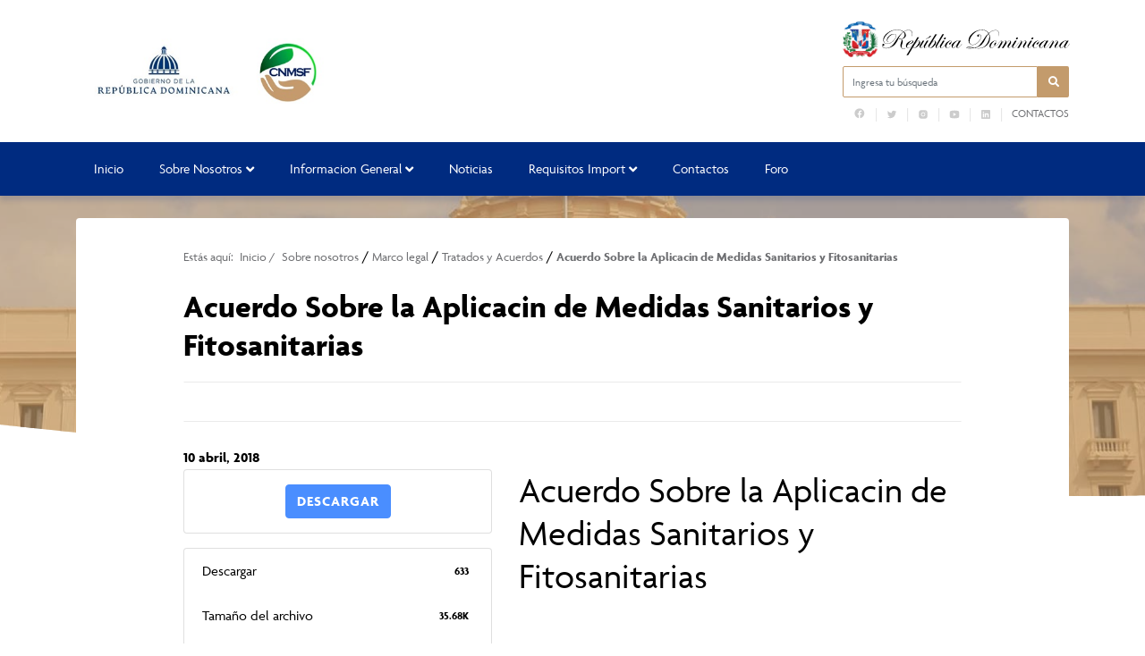

--- FILE ---
content_type: text/html; charset=UTF-8
request_url: https://cnmsf.gob.do/download/acuerdo-sobre-la-aplicacin-de-medidas-sanitarios-y-fitosanitarias/
body_size: 11601
content:

<!DOCTYPE html>
<html lang="es" class="no-js">
<head>
	<meta charset="UTF-8">
	<title>  Acuerdo Sobre la Aplicacin de Medidas Sanitarios y Fitosanitarias : Comité Nacional para la Aplicación de las Medidas Sanitarias y Fitosanitarias | CNMSF</title>

	<meta name="theme-color" content="#002b80" />
	<link href="//www.google-analytics.com" rel="dns-prefetch">
	
		    	<link href="https://cnmsf.gob.do/wp-content/uploads/2022/03/favicon-01.png" rel="shortcut icon" type="image/vnd.microsoft.icon">
	

	<meta http-equiv="X-UA-Compatible" content="IE=edge,chrome=1">
	<meta name="viewport" content="width=device-width, initial-scale=1.0">
	<meta name="description" content="CNMSF">

	<meta name='robots' content='max-image-preview:large' />
	<style>img:is([sizes="auto" i], [sizes^="auto," i]) { contain-intrinsic-size: 3000px 1500px }</style>
	<script type="text/javascript">
/* <![CDATA[ */
window._wpemojiSettings = {"baseUrl":"https:\/\/s.w.org\/images\/core\/emoji\/15.1.0\/72x72\/","ext":".png","svgUrl":"https:\/\/s.w.org\/images\/core\/emoji\/15.1.0\/svg\/","svgExt":".svg","source":{"concatemoji":"https:\/\/cnmsf.gob.do\/wp-includes\/js\/wp-emoji-release.min.js?ver=6.8"}};
/*! This file is auto-generated */
!function(i,n){var o,s,e;function c(e){try{var t={supportTests:e,timestamp:(new Date).valueOf()};sessionStorage.setItem(o,JSON.stringify(t))}catch(e){}}function p(e,t,n){e.clearRect(0,0,e.canvas.width,e.canvas.height),e.fillText(t,0,0);var t=new Uint32Array(e.getImageData(0,0,e.canvas.width,e.canvas.height).data),r=(e.clearRect(0,0,e.canvas.width,e.canvas.height),e.fillText(n,0,0),new Uint32Array(e.getImageData(0,0,e.canvas.width,e.canvas.height).data));return t.every(function(e,t){return e===r[t]})}function u(e,t,n){switch(t){case"flag":return n(e,"\ud83c\udff3\ufe0f\u200d\u26a7\ufe0f","\ud83c\udff3\ufe0f\u200b\u26a7\ufe0f")?!1:!n(e,"\ud83c\uddfa\ud83c\uddf3","\ud83c\uddfa\u200b\ud83c\uddf3")&&!n(e,"\ud83c\udff4\udb40\udc67\udb40\udc62\udb40\udc65\udb40\udc6e\udb40\udc67\udb40\udc7f","\ud83c\udff4\u200b\udb40\udc67\u200b\udb40\udc62\u200b\udb40\udc65\u200b\udb40\udc6e\u200b\udb40\udc67\u200b\udb40\udc7f");case"emoji":return!n(e,"\ud83d\udc26\u200d\ud83d\udd25","\ud83d\udc26\u200b\ud83d\udd25")}return!1}function f(e,t,n){var r="undefined"!=typeof WorkerGlobalScope&&self instanceof WorkerGlobalScope?new OffscreenCanvas(300,150):i.createElement("canvas"),a=r.getContext("2d",{willReadFrequently:!0}),o=(a.textBaseline="top",a.font="600 32px Arial",{});return e.forEach(function(e){o[e]=t(a,e,n)}),o}function t(e){var t=i.createElement("script");t.src=e,t.defer=!0,i.head.appendChild(t)}"undefined"!=typeof Promise&&(o="wpEmojiSettingsSupports",s=["flag","emoji"],n.supports={everything:!0,everythingExceptFlag:!0},e=new Promise(function(e){i.addEventListener("DOMContentLoaded",e,{once:!0})}),new Promise(function(t){var n=function(){try{var e=JSON.parse(sessionStorage.getItem(o));if("object"==typeof e&&"number"==typeof e.timestamp&&(new Date).valueOf()<e.timestamp+604800&&"object"==typeof e.supportTests)return e.supportTests}catch(e){}return null}();if(!n){if("undefined"!=typeof Worker&&"undefined"!=typeof OffscreenCanvas&&"undefined"!=typeof URL&&URL.createObjectURL&&"undefined"!=typeof Blob)try{var e="postMessage("+f.toString()+"("+[JSON.stringify(s),u.toString(),p.toString()].join(",")+"));",r=new Blob([e],{type:"text/javascript"}),a=new Worker(URL.createObjectURL(r),{name:"wpTestEmojiSupports"});return void(a.onmessage=function(e){c(n=e.data),a.terminate(),t(n)})}catch(e){}c(n=f(s,u,p))}t(n)}).then(function(e){for(var t in e)n.supports[t]=e[t],n.supports.everything=n.supports.everything&&n.supports[t],"flag"!==t&&(n.supports.everythingExceptFlag=n.supports.everythingExceptFlag&&n.supports[t]);n.supports.everythingExceptFlag=n.supports.everythingExceptFlag&&!n.supports.flag,n.DOMReady=!1,n.readyCallback=function(){n.DOMReady=!0}}).then(function(){return e}).then(function(){var e;n.supports.everything||(n.readyCallback(),(e=n.source||{}).concatemoji?t(e.concatemoji):e.wpemoji&&e.twemoji&&(t(e.twemoji),t(e.wpemoji)))}))}((window,document),window._wpemojiSettings);
/* ]]> */
</script>
<link rel='stylesheet' id='dashicons-css' href='https://cnmsf.gob.do/wp-includes/css/dashicons.min.css?ver=6.8' media='all' />
<link rel='stylesheet' id='elusive-css' href='https://cnmsf.gob.do/wp-content/plugins/menu-icons/vendor/codeinwp/icon-picker/css/types/elusive.min.css?ver=2.0' media='all' />
<link rel='stylesheet' id='menu-icon-font-awesome-css' href='https://cnmsf.gob.do/wp-content/plugins/menu-icons/css/fontawesome/css/all.min.css?ver=5.15.4' media='all' />
<link rel='stylesheet' id='foundation-icons-css' href='https://cnmsf.gob.do/wp-content/plugins/menu-icons/vendor/codeinwp/icon-picker/css/types/foundation-icons.min.css?ver=3.0' media='all' />
<link rel='stylesheet' id='genericons-css' href='https://cnmsf.gob.do/wp-content/plugins/menu-icons/vendor/codeinwp/icon-picker/css/types/genericons.min.css?ver=3.4' media='all' />
<link rel='stylesheet' id='menu-icons-extra-css' href='https://cnmsf.gob.do/wp-content/plugins/menu-icons/css/extra.min.css?ver=0.13.8' media='all' />
<style id='wp-emoji-styles-inline-css' type='text/css'>

	img.wp-smiley, img.emoji {
		display: inline !important;
		border: none !important;
		box-shadow: none !important;
		height: 1em !important;
		width: 1em !important;
		margin: 0 0.07em !important;
		vertical-align: -0.1em !important;
		background: none !important;
		padding: 0 !important;
	}
</style>
<link rel='stylesheet' id='wp-block-library-css' href='https://cnmsf.gob.do/wp-includes/css/dist/block-library/style.min.css?ver=6.8' media='all' />
<style id='classic-theme-styles-inline-css' type='text/css'>
/*! This file is auto-generated */
.wp-block-button__link{color:#fff;background-color:#32373c;border-radius:9999px;box-shadow:none;text-decoration:none;padding:calc(.667em + 2px) calc(1.333em + 2px);font-size:1.125em}.wp-block-file__button{background:#32373c;color:#fff;text-decoration:none}
</style>
<style id='global-styles-inline-css' type='text/css'>
:root{--wp--preset--aspect-ratio--square: 1;--wp--preset--aspect-ratio--4-3: 4/3;--wp--preset--aspect-ratio--3-4: 3/4;--wp--preset--aspect-ratio--3-2: 3/2;--wp--preset--aspect-ratio--2-3: 2/3;--wp--preset--aspect-ratio--16-9: 16/9;--wp--preset--aspect-ratio--9-16: 9/16;--wp--preset--color--black: #000000;--wp--preset--color--cyan-bluish-gray: #abb8c3;--wp--preset--color--white: #ffffff;--wp--preset--color--pale-pink: #f78da7;--wp--preset--color--vivid-red: #cf2e2e;--wp--preset--color--luminous-vivid-orange: #ff6900;--wp--preset--color--luminous-vivid-amber: #fcb900;--wp--preset--color--light-green-cyan: #7bdcb5;--wp--preset--color--vivid-green-cyan: #00d084;--wp--preset--color--pale-cyan-blue: #8ed1fc;--wp--preset--color--vivid-cyan-blue: #0693e3;--wp--preset--color--vivid-purple: #9b51e0;--wp--preset--gradient--vivid-cyan-blue-to-vivid-purple: linear-gradient(135deg,rgba(6,147,227,1) 0%,rgb(155,81,224) 100%);--wp--preset--gradient--light-green-cyan-to-vivid-green-cyan: linear-gradient(135deg,rgb(122,220,180) 0%,rgb(0,208,130) 100%);--wp--preset--gradient--luminous-vivid-amber-to-luminous-vivid-orange: linear-gradient(135deg,rgba(252,185,0,1) 0%,rgba(255,105,0,1) 100%);--wp--preset--gradient--luminous-vivid-orange-to-vivid-red: linear-gradient(135deg,rgba(255,105,0,1) 0%,rgb(207,46,46) 100%);--wp--preset--gradient--very-light-gray-to-cyan-bluish-gray: linear-gradient(135deg,rgb(238,238,238) 0%,rgb(169,184,195) 100%);--wp--preset--gradient--cool-to-warm-spectrum: linear-gradient(135deg,rgb(74,234,220) 0%,rgb(151,120,209) 20%,rgb(207,42,186) 40%,rgb(238,44,130) 60%,rgb(251,105,98) 80%,rgb(254,248,76) 100%);--wp--preset--gradient--blush-light-purple: linear-gradient(135deg,rgb(255,206,236) 0%,rgb(152,150,240) 100%);--wp--preset--gradient--blush-bordeaux: linear-gradient(135deg,rgb(254,205,165) 0%,rgb(254,45,45) 50%,rgb(107,0,62) 100%);--wp--preset--gradient--luminous-dusk: linear-gradient(135deg,rgb(255,203,112) 0%,rgb(199,81,192) 50%,rgb(65,88,208) 100%);--wp--preset--gradient--pale-ocean: linear-gradient(135deg,rgb(255,245,203) 0%,rgb(182,227,212) 50%,rgb(51,167,181) 100%);--wp--preset--gradient--electric-grass: linear-gradient(135deg,rgb(202,248,128) 0%,rgb(113,206,126) 100%);--wp--preset--gradient--midnight: linear-gradient(135deg,rgb(2,3,129) 0%,rgb(40,116,252) 100%);--wp--preset--font-size--small: 13px;--wp--preset--font-size--medium: 20px;--wp--preset--font-size--large: 36px;--wp--preset--font-size--x-large: 42px;--wp--preset--spacing--20: 0.44rem;--wp--preset--spacing--30: 0.67rem;--wp--preset--spacing--40: 1rem;--wp--preset--spacing--50: 1.5rem;--wp--preset--spacing--60: 2.25rem;--wp--preset--spacing--70: 3.38rem;--wp--preset--spacing--80: 5.06rem;--wp--preset--shadow--natural: 6px 6px 9px rgba(0, 0, 0, 0.2);--wp--preset--shadow--deep: 12px 12px 50px rgba(0, 0, 0, 0.4);--wp--preset--shadow--sharp: 6px 6px 0px rgba(0, 0, 0, 0.2);--wp--preset--shadow--outlined: 6px 6px 0px -3px rgba(255, 255, 255, 1), 6px 6px rgba(0, 0, 0, 1);--wp--preset--shadow--crisp: 6px 6px 0px rgba(0, 0, 0, 1);}:where(.is-layout-flex){gap: 0.5em;}:where(.is-layout-grid){gap: 0.5em;}body .is-layout-flex{display: flex;}.is-layout-flex{flex-wrap: wrap;align-items: center;}.is-layout-flex > :is(*, div){margin: 0;}body .is-layout-grid{display: grid;}.is-layout-grid > :is(*, div){margin: 0;}:where(.wp-block-columns.is-layout-flex){gap: 2em;}:where(.wp-block-columns.is-layout-grid){gap: 2em;}:where(.wp-block-post-template.is-layout-flex){gap: 1.25em;}:where(.wp-block-post-template.is-layout-grid){gap: 1.25em;}.has-black-color{color: var(--wp--preset--color--black) !important;}.has-cyan-bluish-gray-color{color: var(--wp--preset--color--cyan-bluish-gray) !important;}.has-white-color{color: var(--wp--preset--color--white) !important;}.has-pale-pink-color{color: var(--wp--preset--color--pale-pink) !important;}.has-vivid-red-color{color: var(--wp--preset--color--vivid-red) !important;}.has-luminous-vivid-orange-color{color: var(--wp--preset--color--luminous-vivid-orange) !important;}.has-luminous-vivid-amber-color{color: var(--wp--preset--color--luminous-vivid-amber) !important;}.has-light-green-cyan-color{color: var(--wp--preset--color--light-green-cyan) !important;}.has-vivid-green-cyan-color{color: var(--wp--preset--color--vivid-green-cyan) !important;}.has-pale-cyan-blue-color{color: var(--wp--preset--color--pale-cyan-blue) !important;}.has-vivid-cyan-blue-color{color: var(--wp--preset--color--vivid-cyan-blue) !important;}.has-vivid-purple-color{color: var(--wp--preset--color--vivid-purple) !important;}.has-black-background-color{background-color: var(--wp--preset--color--black) !important;}.has-cyan-bluish-gray-background-color{background-color: var(--wp--preset--color--cyan-bluish-gray) !important;}.has-white-background-color{background-color: var(--wp--preset--color--white) !important;}.has-pale-pink-background-color{background-color: var(--wp--preset--color--pale-pink) !important;}.has-vivid-red-background-color{background-color: var(--wp--preset--color--vivid-red) !important;}.has-luminous-vivid-orange-background-color{background-color: var(--wp--preset--color--luminous-vivid-orange) !important;}.has-luminous-vivid-amber-background-color{background-color: var(--wp--preset--color--luminous-vivid-amber) !important;}.has-light-green-cyan-background-color{background-color: var(--wp--preset--color--light-green-cyan) !important;}.has-vivid-green-cyan-background-color{background-color: var(--wp--preset--color--vivid-green-cyan) !important;}.has-pale-cyan-blue-background-color{background-color: var(--wp--preset--color--pale-cyan-blue) !important;}.has-vivid-cyan-blue-background-color{background-color: var(--wp--preset--color--vivid-cyan-blue) !important;}.has-vivid-purple-background-color{background-color: var(--wp--preset--color--vivid-purple) !important;}.has-black-border-color{border-color: var(--wp--preset--color--black) !important;}.has-cyan-bluish-gray-border-color{border-color: var(--wp--preset--color--cyan-bluish-gray) !important;}.has-white-border-color{border-color: var(--wp--preset--color--white) !important;}.has-pale-pink-border-color{border-color: var(--wp--preset--color--pale-pink) !important;}.has-vivid-red-border-color{border-color: var(--wp--preset--color--vivid-red) !important;}.has-luminous-vivid-orange-border-color{border-color: var(--wp--preset--color--luminous-vivid-orange) !important;}.has-luminous-vivid-amber-border-color{border-color: var(--wp--preset--color--luminous-vivid-amber) !important;}.has-light-green-cyan-border-color{border-color: var(--wp--preset--color--light-green-cyan) !important;}.has-vivid-green-cyan-border-color{border-color: var(--wp--preset--color--vivid-green-cyan) !important;}.has-pale-cyan-blue-border-color{border-color: var(--wp--preset--color--pale-cyan-blue) !important;}.has-vivid-cyan-blue-border-color{border-color: var(--wp--preset--color--vivid-cyan-blue) !important;}.has-vivid-purple-border-color{border-color: var(--wp--preset--color--vivid-purple) !important;}.has-vivid-cyan-blue-to-vivid-purple-gradient-background{background: var(--wp--preset--gradient--vivid-cyan-blue-to-vivid-purple) !important;}.has-light-green-cyan-to-vivid-green-cyan-gradient-background{background: var(--wp--preset--gradient--light-green-cyan-to-vivid-green-cyan) !important;}.has-luminous-vivid-amber-to-luminous-vivid-orange-gradient-background{background: var(--wp--preset--gradient--luminous-vivid-amber-to-luminous-vivid-orange) !important;}.has-luminous-vivid-orange-to-vivid-red-gradient-background{background: var(--wp--preset--gradient--luminous-vivid-orange-to-vivid-red) !important;}.has-very-light-gray-to-cyan-bluish-gray-gradient-background{background: var(--wp--preset--gradient--very-light-gray-to-cyan-bluish-gray) !important;}.has-cool-to-warm-spectrum-gradient-background{background: var(--wp--preset--gradient--cool-to-warm-spectrum) !important;}.has-blush-light-purple-gradient-background{background: var(--wp--preset--gradient--blush-light-purple) !important;}.has-blush-bordeaux-gradient-background{background: var(--wp--preset--gradient--blush-bordeaux) !important;}.has-luminous-dusk-gradient-background{background: var(--wp--preset--gradient--luminous-dusk) !important;}.has-pale-ocean-gradient-background{background: var(--wp--preset--gradient--pale-ocean) !important;}.has-electric-grass-gradient-background{background: var(--wp--preset--gradient--electric-grass) !important;}.has-midnight-gradient-background{background: var(--wp--preset--gradient--midnight) !important;}.has-small-font-size{font-size: var(--wp--preset--font-size--small) !important;}.has-medium-font-size{font-size: var(--wp--preset--font-size--medium) !important;}.has-large-font-size{font-size: var(--wp--preset--font-size--large) !important;}.has-x-large-font-size{font-size: var(--wp--preset--font-size--x-large) !important;}
:where(.wp-block-post-template.is-layout-flex){gap: 1.25em;}:where(.wp-block-post-template.is-layout-grid){gap: 1.25em;}
:where(.wp-block-columns.is-layout-flex){gap: 2em;}:where(.wp-block-columns.is-layout-grid){gap: 2em;}
:root :where(.wp-block-pullquote){font-size: 1.5em;line-height: 1.6;}
</style>
<link rel='stylesheet' id='af-fontawesome-css' href='https://cnmsf.gob.do/wp-content/plugins/asgaros-forum/libs/fontawesome/css/all.min.css?ver=3.1.0' media='all' />
<link rel='stylesheet' id='af-fontawesome-compat-v4-css' href='https://cnmsf.gob.do/wp-content/plugins/asgaros-forum/libs/fontawesome/css/v4-shims.min.css?ver=3.1.0' media='all' />
<link rel='stylesheet' id='af-widgets-css' href='https://cnmsf.gob.do/wp-content/plugins/asgaros-forum/skin/widgets.css?ver=3.1.0' media='all' />
<link rel='stylesheet' id='bbp-default-css' href='https://cnmsf.gob.do/wp-content/plugins/bbpress/templates/default/css/bbpress.min.css?ver=2.6.9' media='all' />
<link rel='stylesheet' id='wpdm-font-awesome-css' href='https://cnmsf.gob.do/wp-content/plugins/download-manager/assets/fontawesome/css/all.min.css?ver=6.8' media='all' />
<link rel='stylesheet' id='wpdm-frontend-css-css' href='https://cnmsf.gob.do/wp-content/plugins/download-manager/assets/bootstrap/css/bootstrap.min.css?ver=6.8' media='all' />
<link rel='stylesheet' id='wpdm-front-css' href='https://cnmsf.gob.do/wp-content/plugins/download-manager/assets/css/front.css?ver=6.8' media='all' />
<link rel='stylesheet' id='bootstrap-css' href='https://cnmsf.gob.do/wp-content/themes/portalx/assets/css/bootstrap.min.css?ver=1.0' media='all' />
<link rel='stylesheet' id='conadiscss-css' href='https://cnmsf.gob.do/wp-content/themes/portalx/style.css?ver=1.0' media='all' />
<link rel='stylesheet' id='owlcss-css' href='https://cnmsf.gob.do/wp-content/themes/portalx/assets/css/owl.carousel.min.css?ver=all' media='all' />
<link rel='stylesheet' id='site-reviews-css' href='https://cnmsf.gob.do/wp-content/plugins/site-reviews/assets/styles/default.css?ver=7.2.6' media='all' />
<style id='site-reviews-inline-css' type='text/css'>
:root{--glsr-star-empty:url(https://cnmsf.gob.do/wp-content/plugins/site-reviews/assets/images/stars/default/star-empty.svg);--glsr-star-error:url(https://cnmsf.gob.do/wp-content/plugins/site-reviews/assets/images/stars/default/star-error.svg);--glsr-star-full:url(https://cnmsf.gob.do/wp-content/plugins/site-reviews/assets/images/stars/default/star-full.svg);--glsr-star-half:url(https://cnmsf.gob.do/wp-content/plugins/site-reviews/assets/images/stars/default/star-half.svg)}

</style>
<!--n2css--><!--n2js--><script type="text/javascript" src="https://cnmsf.gob.do/wp-includes/js/jquery/jquery.min.js?ver=3.7.1" id="jquery-core-js"></script>
<script type="text/javascript" src="https://cnmsf.gob.do/wp-includes/js/jquery/jquery-migrate.min.js?ver=3.4.1" id="jquery-migrate-js"></script>
<script type="text/javascript" src="https://cnmsf.gob.do/wp-content/themes/portalx/assets/js/lib/conditionizr-4.3.0.min.js?ver=4.3.0" id="conditionizr-js"></script>
<script type="text/javascript" src="https://cnmsf.gob.do/wp-content/themes/portalx/assets/js/lib/modernizr-2.7.1.min.js?ver=2.7.1" id="modernizr-js"></script>
<script type="text/javascript" src="https://cnmsf.gob.do/wp-content/themes/portalx/assets/js/lib/bootstrap.bundle.min.js?ver=1.0.0" id="bootstrapjs-js"></script>
<script type="text/javascript" src="https://cnmsf.gob.do/wp-content/themes/portalx/assets/js/lib/owl.carousel.min.js?ver=6.8" id="owl-js"></script>
<script type="text/javascript" src="https://cnmsf.gob.do/wp-content/themes/portalx/assets/js/scripts.js?ver=6.8" id="scriptconadis-js"></script>
<script type="text/javascript" src="https://cnmsf.gob.do/wp-content/plugins/download-manager/assets/bootstrap/js/popper.min.js?ver=6.8" id="wpdm-poper-js"></script>
<script type="text/javascript" src="https://cnmsf.gob.do/wp-content/plugins/download-manager/assets/bootstrap/js/bootstrap.min.js?ver=6.8" id="wpdm-frontend-js-js"></script>
<script type="text/javascript" id="wpdm-frontjs-js-extra">
/* <![CDATA[ */
var wpdm_url = {"home":"https:\/\/cnmsf.gob.do\/","site":"https:\/\/cnmsf.gob.do\/","ajax":"https:\/\/cnmsf.gob.do\/wp-admin\/admin-ajax.php"};
var wpdm_js = {"spinner":"<i class=\"fas fa-sun fa-spin\"><\/i>","client_id":"7992a68dbbebd82d4dd9fc04918a80e6"};
var wpdm_strings = {"pass_var":"\u00a1Contrase\u00f1a verificada!","pass_var_q":"Haz clic en el bot\u00f3n siguiente para iniciar la descarga.","start_dl":"Iniciar descarga"};
/* ]]> */
</script>
<script type="text/javascript" src="https://cnmsf.gob.do/wp-content/plugins/download-manager/assets/js/front.js?ver=3.2.85" id="wpdm-frontjs-js"></script>
<link rel="https://api.w.org/" href="https://cnmsf.gob.do/wp-json/" /><link rel="alternate" title="oEmbed (JSON)" type="application/json+oembed" href="https://cnmsf.gob.do/wp-json/oembed/1.0/embed?url=https%3A%2F%2Fcnmsf.gob.do%2Fdownload%2Facuerdo-sobre-la-aplicacin-de-medidas-sanitarios-y-fitosanitarias%2F" />
<link rel="alternate" title="oEmbed (XML)" type="text/xml+oembed" href="https://cnmsf.gob.do/wp-json/oembed/1.0/embed?url=https%3A%2F%2Fcnmsf.gob.do%2Fdownload%2Facuerdo-sobre-la-aplicacin-de-medidas-sanitarios-y-fitosanitarias%2F&#038;format=xml" />
<meta name="generator" content="WordPress Download Manager 3.2.85" />
                <style>
        /* WPDM Link Template Styles */        </style>
                <style>

            :root {
                --color-primary: #4a8eff;
                --color-primary-rgb: 74, 142, 255;
                --color-primary-hover: #5998ff;
                --color-primary-active: #3281ff;
                --color-secondary: #6c757d;
                --color-secondary-rgb: 108, 117, 125;
                --color-secondary-hover: #6c757d;
                --color-secondary-active: #6c757d;
                --color-success: #018e11;
                --color-success-rgb: 1, 142, 17;
                --color-success-hover: #0aad01;
                --color-success-active: #0c8c01;
                --color-info: #2CA8FF;
                --color-info-rgb: 44, 168, 255;
                --color-info-hover: #2CA8FF;
                --color-info-active: #2CA8FF;
                --color-warning: #FFB236;
                --color-warning-rgb: 255, 178, 54;
                --color-warning-hover: #FFB236;
                --color-warning-active: #FFB236;
                --color-danger: #ff5062;
                --color-danger-rgb: 255, 80, 98;
                --color-danger-hover: #ff5062;
                --color-danger-active: #ff5062;
                --color-green: #30b570;
                --color-blue: #0073ff;
                --color-purple: #8557D3;
                --color-red: #ff5062;
                --color-muted: rgba(69, 89, 122, 0.6);
                --wpdm-font: "Rubik", -apple-system, BlinkMacSystemFont, "Segoe UI", Roboto, Helvetica, Arial, sans-serif, "Apple Color Emoji", "Segoe UI Emoji", "Segoe UI Symbol";
            }

            .wpdm-download-link.btn.btn-primary {
                border-radius: 4px;
            }


        </style>
        
				<link rel="stylesheet" href="//use.typekit.net/qhf4eue.css">
		<style> body { font-family: agenda, sans-serif !important;} </style>
	</head>
<body class="wp-singular wpdmpro-template-default single single-wpdmpro postid-554 wp-theme-portalx acuerdo-sobre-la-aplicacin-de-medidas-sanitarios-y-fitosanitarias">

	
	<header id="top">
		<div class="container">
			<div class="row row mt-4 mb-4 align-items-center">
				<div class="col-lg-9 col-md-9">
					<div class="logo">
                                                    <a href="https://cnmsf.gob.do" alt="Logo title" class="d-none d-lg-block">
																	<img src="https://cnmsf.gob.do/wp-content/uploads/2024/02/500px-x-110px-Logo-cnmsf.jpg" alt="Logo Comité Nacional para la Aplicación de las Medidas Sanitarias y Fitosanitarias | CNMSF" />
								                            </a>
                                                
                                                    <a href="https://cnmsf.gob.do" alt="Logo title" class="d-block d-lg-none">
                                									<img src="https://cnmsf.gob.do/wp-content/uploads/2024/02/500px-x-110px-Logo-cnmsf.jpg" alt="Logo Comité Nacional para la Aplicación de las Medidas Sanitarias y Fitosanitarias | CNMSF" />
								                            </a>
                                            </div>
				</div>

				<div class="col-lg-3 col-md-3 d-none d-sm-none d-lg-block">
					<div class="eletop float-right">
						<div class="escudo">
							<img src="https://cnmsf.gob.do/wp-content/themes/portalx/assets/img/rd.svg" alt="Escudo de la República Dominicana">
						</div>
						<div class="search">
							<form class="search" method="get" action="https://cnmsf.gob.do" role="search">
								<span class="input-la input-group">
									<input style="border-color: #c39b6c;" class="search-input form-control" aria-label="Ingresa tu búsqueda" type="search" required name="s" placeholder="Ingresa tu búsqueda">
									<div class="input-group-btn">
										<button style="border-color: #c39b6c; background-color: #c39b6c;" class="search-submit" aria-label="Buscar en la página" type="submit" role="button"><i class="fa fa-search" aria-hidden="true"></i></button>
									</div>
								</spam>
							</form>
						</div>


						<div class="buscador menuTop">
							<ul><li id="menu-item-358" class="menu-item menu-item-type-custom menu-item-object-custom menu-item-358"><a href="https://Facebook.com"><img src="https://cnmsf.gob.do/wp-content/uploads/2022/03/icons8-facebook.svg" class="_mi _svg" aria-hidden="true" alt="" style="width:1.2em;"/><span class="visuallyhidden">fb</span></a></li>
<li id="menu-item-359" class="menu-item menu-item-type-custom menu-item-object-custom menu-item-359"><a href="https://Twitter.com"><img src="https://cnmsf.gob.do/wp-content/uploads/2022/03/icons8-twitter.svg" class="_mi _svg" aria-hidden="true" alt=""/><span class="visuallyhidden">tw</span></a></li>
<li id="menu-item-360" class="menu-item menu-item-type-custom menu-item-object-custom menu-item-360"><a href="https://Instagram.com"><img src="https://cnmsf.gob.do/wp-content/uploads/2022/03/icons8-instagram-1-1.svg" class="_mi _svg" aria-hidden="true" alt=""/><span class="visuallyhidden">IG</span></a></li>
<li id="menu-item-361" class="menu-item menu-item-type-custom menu-item-object-custom menu-item-361"><a href="https://Youtube.com"><img src="https://cnmsf.gob.do/wp-content/uploads/2022/03/icons8-youtube-1-1.svg" class="_mi _svg" aria-hidden="true" alt=""/><span class="visuallyhidden">yt</span></a></li>
<li id="menu-item-362" class="menu-item menu-item-type-custom menu-item-object-custom menu-item-362"><a href="http://Linkedin.com"><img src="https://cnmsf.gob.do/wp-content/uploads/2022/03/icons8-linkedin-1.svg" class="_mi _svg" aria-hidden="true" alt=""/><span class="visuallyhidden">LI</span></a></li>
<li id="menu-item-363" class="menu-item menu-item-type-post_type menu-item-object-page menu-item-363"><a href="https://cnmsf.gob.do/contactos/">Contactos</a></li>
</ul>		
                         </div>

                        <!-- <div class="buscador menuTop">       
                            <div class="row">
                                <div class="col-sm-2">
                                                                  </div>
                               
                                <div class="col-sm-2">
                                                              <a href="//twitter.com/CNMSFRD" class="rs twitter" target="_blank" aria-label="Twitter" rel="noopener">
                                <div class="rds">
                                    <i class="fab fa-twitter"></i>
                                </div>
                            </a>
                                                    </div>
                               
                                <div class="col-sm-1">
                                                                  </div>
                                
                                <div class="col-sm-1">
                                                                 </div>
                                
                                <div class="col-sm-1">
                                                                  </div>
                                <div class="col-sm-4">
                                    <div class="rds">
                                        <ul><li class="menu-item menu-item-type-custom menu-item-object-custom menu-item-358"><a href="http://Facebook.com"><img src="https://cnmsf.gob.do/wp-content/uploads/2022/03/icons8-facebook.svg" class="_mi _svg" aria-hidden="true" alt="" style="width:1.2em;"/><span class="visuallyhidden">fb</span></a></li>
<li class="menu-item menu-item-type-custom menu-item-object-custom menu-item-359"><a href="http://Twitter.com"><img src="https://cnmsf.gob.do/wp-content/uploads/2022/03/icons8-twitter.svg" class="_mi _svg" aria-hidden="true" alt=""/><span class="visuallyhidden">tw</span></a></li>
<li class="menu-item menu-item-type-custom menu-item-object-custom menu-item-360"><a href="http://Instagram.com"><img src="https://cnmsf.gob.do/wp-content/uploads/2022/03/icons8-instagram-1-1.svg" class="_mi _svg" aria-hidden="true" alt=""/><span class="visuallyhidden">IG</span></a></li>
<li class="menu-item menu-item-type-custom menu-item-object-custom menu-item-361"><a href="http://Youtube.com"><img src="https://cnmsf.gob.do/wp-content/uploads/2022/03/icons8-youtube-1-1.svg" class="_mi _svg" aria-hidden="true" alt=""/><span class="visuallyhidden">yt</span></a></li>
<li class="menu-item menu-item-type-custom menu-item-object-custom menu-item-362"><a href="http://Linkedin.com"><img src="https://cnmsf.gob.do/wp-content/uploads/2022/03/icons8-linkedin-1.svg" class="_mi _svg" aria-hidden="true" alt=""/><span class="visuallyhidden">LI</span></a></li>
<li class="menu-item menu-item-type-post_type menu-item-object-page menu-item-363"><a href="https://cnmsf.gob.do/contactos/">Contactos</a></li>
</ul>                                    </div>    
                                </div>
                                
                            </div>
                        </div>

 <!--
                    <div class="container">
                    <div class="row" >
																	<a href="//twitter.com/CNMSFRD" class="rs twitter" target="_blank" aria-label="Twitter" rel="noopener">
								<div class="rds">
									<i class="fab fa-twitter"></i>
								</div>
							</a>
																													</div>
 </div>-->





							
						

						<div id="overlay"></div>
					</div>
				</div>

			</div>

		</div>

		<style>
            .la-menu { box-shadow: 0 5px 6px #002b8029; }
            .la-menu ul li a:before {
                background-color: #c39b6c;
            }
			.la-menu ul .current-menu-item > .sub-menu .current-menu-item a, .la-menu ul .current-menu-parent > .sub-menu .current-menu-item a,
			.la-menu ul li .sub-menu li a:hover {
				border-color: #c39b6c;
				background-color: #c39b6c12;
			}
		</style>
		<nav class="la-menu d-none d-sm-block" style="background-color: #002b80;">
			<div class="container">
				<div class="eva"><ul><li id="menu-item-206" class="menu-item menu-item-type-post_type menu-item-object-page menu-item-home menu-item-206"><a href="https://cnmsf.gob.do/">Inicio</a></li>
<li id="menu-item-207" class="menu-item menu-item-type-custom menu-item-object-custom menu-item-has-children menu-item-207"><a href="#">Sobre Nosotros</a>
<ul class="sub-menu">
	<li id="menu-item-234" class="menu-item menu-item-type-post_type menu-item-object-page menu-item-234"><a href="https://cnmsf.gob.do/quienes-somos/">¿Quiénes Somos?</a></li>
	<li id="menu-item-782" class="menu-item menu-item-type-post_type menu-item-object-page menu-item-782"><a href="https://cnmsf.gob.do/historia/">Historia</a></li>
	<li id="menu-item-781" class="menu-item menu-item-type-post_type menu-item-object-page menu-item-781"><a href="https://cnmsf.gob.do/organigrama/">Organigrama</a></li>
	<li id="menu-item-330" class="menu-item menu-item-type-taxonomy menu-item-object-archivos-ca menu-item-330"><a href="https://cnmsf.gob.do/documentos/marco-legal/">Marco Legal</a></li>
	<li id="menu-item-789" class="menu-item menu-item-type-post_type menu-item-object-page menu-item-789"><a href="https://cnmsf.gob.do/secretaria-ejecutiva-2/">Secretaria ejecutiva</a></li>
	<li id="menu-item-788" class="menu-item menu-item-type-post_type menu-item-object-page menu-item-788"><a href="https://cnmsf.gob.do/boletines/">Boletines</a></li>
</ul>
</li>
<li id="menu-item-792" class="menu-item menu-item-type-taxonomy menu-item-object-archivos-ca menu-item-has-children menu-item-792"><a href="https://cnmsf.gob.do/documentos/informacion-general/">Informacion General</a>
<ul class="sub-menu">
	<li id="menu-item-793" class="menu-item menu-item-type-taxonomy menu-item-object-archivos-ca menu-item-793"><a href="https://cnmsf.gob.do/documentos/inocuidad-agroalimentaria/">Inocuidad Agroalimentaria</a></li>
	<li id="menu-item-794" class="menu-item menu-item-type-taxonomy menu-item-object-archivos-ca menu-item-794"><a href="https://cnmsf.gob.do/documentos/notificaciones/">Notificaciones</a></li>
	<li id="menu-item-795" class="menu-item menu-item-type-taxonomy menu-item-object-archivos-ca menu-item-795"><a href="https://cnmsf.gob.do/documentos/sanidad-animal-generalidades-requisitos-de-importacion-y-exportacion/">Sanidad Animal , generalidades, requisitos de Importacion y Exportacion</a></li>
	<li id="menu-item-796" class="menu-item menu-item-type-taxonomy menu-item-object-archivos-ca menu-item-796"><a href="https://cnmsf.gob.do/documentos/sanidad-vegetal-generalidades-requisitos-de-importacion-y-exportacion/">Sanidad Vegetal, generalidades, requisitos de Importacion y Exportacion</a></li>
	<li id="menu-item-797" class="menu-item menu-item-type-post_type menu-item-object-page menu-item-797"><a href="https://cnmsf.gob.do/alertas-sanitarias/">Alertas Sanitarias</a></li>
</ul>
</li>
<li id="menu-item-267" class="menu-item menu-item-type-taxonomy menu-item-object-category menu-item-267"><a href="https://cnmsf.gob.do/category/noticias/">Noticias</a></li>
<li id="menu-item-801" class="menu-item menu-item-type-taxonomy menu-item-object-archivos-ca menu-item-has-children menu-item-801"><a href="https://cnmsf.gob.do/documentos/requisitos-import/">Requisitos Import</a>
<ul class="sub-menu">
	<li id="menu-item-804" class="menu-item menu-item-type-custom menu-item-object-custom menu-item-804"><a href="https://app.powerbi.com/view?r=eyJrIjoiMzY5NWQ3MDEtMjYwZC00N2Q1LWIzZTYtNWJhYWU0NGQyZmIwIiwidCI6IjE1MWI2M2M5LTM1YzYtNDJmZi04NDJjLWYwMDljYzhjYWZjMCIsImMiOjJ9&#038;pageName=ReportSection%22">Vegetal</a></li>
	<li id="menu-item-802" class="menu-item menu-item-type-taxonomy menu-item-object-archivos-ca menu-item-802"><a href="https://cnmsf.gob.do/documentos/animal/">Animal</a></li>
	<li id="menu-item-803" class="menu-item menu-item-type-taxonomy menu-item-object-archivos-ca menu-item-803"><a href="https://cnmsf.gob.do/documentos/inocuidad/">Inocuidad</a></li>
</ul>
</li>
<li id="menu-item-322" class="menu-item menu-item-type-post_type menu-item-object-page menu-item-322"><a href="https://cnmsf.gob.do/contactos/">Contactos</a></li>
<li id="menu-item-306" class="menu-item menu-item-type-post_type menu-item-object-page menu-item-306"><a href="https://cnmsf.gob.do/foro/">Foro</a></li>
</ul></div>			</div>
		</nav>
	</header>

	
<link rel="stylesheet" href="https://cnmsf.gob.do/wp-content/themes/portalx/assets/css/magnific-popup.css">
<script src="https://cnmsf.gob.do/wp-content/themes/portalx/assets/js/lib/jquery.magnific-popup.min.js"></script>
<script src="https://cnmsf.gob.do/wp-content/themes/portalx/assets/js/laim.js"></script>
	
<div class="pii" ></div>
<style>.pii:before { background: #c39b6c99 }</style>
<main role="main" class="container">
	<div class="row">
		<div class="col-12">
			<section class="ree notiar">
								
				<div class="row justify-content-md-center">
					<div class="col-lg-10 col-12">
						
						<div class="breadcrumb1s">
    <span class="estasaqui">Estás aquí:&nbsp;</span>
    <span class="thehome"><a href="https://cnmsf.gob.do">Inicio</a>&nbsp;/&nbsp;</span>
    <!-- Breadcrumb NavXT 7.4.1 -->
<span property="itemListElement" typeof="ListItem"><a property="item" typeof="WebPage" title="Go to the Sobre nosotros Categoría archives." href="https://cnmsf.gob.do/download-category/sobre-nosotros/" class="taxonomy wpdmcategory" ><span property="name">Sobre nosotros</span></a><meta property="position" content="1"></span>&nbsp;/&nbsp;<span property="itemListElement" typeof="ListItem"><a property="item" typeof="WebPage" title="Go to the Marco legal Categoría archives." href="https://cnmsf.gob.do/download-category/marco-legal/" class="taxonomy wpdmcategory" ><span property="name">Marco legal</span></a><meta property="position" content="2"></span>&nbsp;/&nbsp;<span property="itemListElement" typeof="ListItem"><a property="item" typeof="WebPage" title="Go to the Tratados y Acuerdos Categoría archives." href="https://cnmsf.gob.do/download-category/tratados-y-acuerdos/" class="taxonomy wpdmcategory" ><span property="name">Tratados y Acuerdos</span></a><meta property="position" content="3"></span>&nbsp;/&nbsp;<span property="itemListElement" typeof="ListItem"><span property="name" class="post post-wpdmpro current-item">Acuerdo Sobre la Aplicacin de Medidas Sanitarios y Fitosanitarias</span><meta property="url" content="https://cnmsf.gob.do/download/acuerdo-sobre-la-aplicacin-de-medidas-sanitarios-y-fitosanitarias/"><meta property="position" content="4"></span></div>						
						<h1 class="the_title">Acuerdo Sobre la Aplicacin de Medidas Sanitarios y Fitosanitarias</h1>

						<div class="control">
													</div>

						<span class="date"><b>10 abril, 2018</b></span>

						
							<article id="post-554" class="post-554 wpdmpro type-wpdmpro status-publish hentry wpdmcategory-tratados-y-acuerdos">
								<div class='w3eden' ><!-- WPDM Template: Default Template -->
<div class="row">
    <div class="col-md-12">
        <div class="card mb-3 p-3 hide_empty wpdm_hide wpdm_remove_empty">[featured_image]</div>
    </div>
    <div class="col-md-5">
        <div class="wpdm-button-area mb-3 p-3 card">
            <a class='wpdm-download-link download-on-click btn btn-primary ' rel='nofollow' href='#' data-downloadurl="https://cnmsf.gob.do/download/acuerdo-sobre-la-aplicacin-de-medidas-sanitarios-y-fitosanitarias/?wpdmdl=554&refresh=696d2ba7069de1768762279">Descargar</a>
            <div class="alert alert-warning mt-2 wpdm_hide wpdm_remove_empty">
                Download is available until [expire_date]
            </div>
        </div>
        <ul class="list-group ml-0 mb-2">
            <li class="list-group-item d-flex justify-content-between align-items-center wpdm_hide wpdm_remove_empty">
                Versión
                <span class="badge"></span>
            </li>
            <li class="list-group-item d-flex justify-content-between align-items-center [hide_empty:download_count]">
                Descargar
                <span class="badge">633</span>
            </li>
            <li class="list-group-item d-flex justify-content-between align-items-center [hide_empty:file_size]">
                Tamaño del archivo
                <span class="badge">35.68K</span>
            </li>
            <li class="list-group-item d-flex justify-content-between align-items-center [hide_empty:file_count]">
                Recuento de archivos
                <span class="badge">1</span>
            </li>
            <li class="list-group-item d-flex justify-content-between align-items-center [hide_empty:create_date]">
                Fecha de creación
                <span class="badge">abril 10, 2018</span>
            </li>
            <li class="list-group-item  d-flex justify-content-between align-items-center [hide_empty:update_date]">
                Última actualización
                <span class="badge">abril 10, 2018</span>
            </li>

        </ul>
    </div>

    <div class="col-md-7">
        <h1 class="mt-0">Acuerdo Sobre la Aplicacin de Medidas Sanitarios y Fitosanitarias</h1>
        

        <div class="wel">
            
        </div>

    </div>

</div>


</div>							</article>

						

						
													<style>
								.ree__tags a:hover {
									background: #002b800D;
								}
								.ree__tags a {
									color: #002b80;
									border-color: #002b80;
								}
							</style>
						
						<div class="ree__tags">
													</div>

							<div class="comments">
		<hr>
		<br>
		<div id="disqus_thread"></div>
<script>
    /**
    *  RECOMMENDED CONFIGURATION VARIABLES: EDIT AND UNCOMMENT THE SECTION BELOW TO INSERT DYNAMIC VALUES FROM YOUR PLATFORM OR CMS.
    *  LEARN WHY DEFINING THESE VARIABLES IS IMPORTANT: https://disqus.com/admin/universalcode/#configuration-variables    */
    /*
    var disqus_config = function () {
    this.page.url = PAGE_URL;  // Replace PAGE_URL with your page's canonical URL variable
    this.page.identifier = PAGE_IDENTIFIER; // Replace PAGE_IDENTIFIER with your page's unique identifier variable
    };
    */
    (function() { // DON'T EDIT BELOW THIS LINE
    var d = document, s = d.createElement('script');
    s.src = 'https://optic-1.disqus.com/embed.js';
    s.setAttribute('data-timestamp', +new Date());
    (d.head || d.body).appendChild(s);
    })();
</script>
<noscript>Please enable JavaScript to view the <a href="https://disqus.com/?ref_noscript">comments powered by Disqus.</a></noscript>	</div>
					<div>
				<div>

			</section>
		</div>
	</div>
</main>

<svg height="0" width="0">
	<clipPath id="lacurva">
		<path d="M0,0H1920V256s-237.667,80-717.667,80S0,256,0,256Z" fill="rgba(0,149,58,0.6)"/>
	</clipPath>
</svg>

			
	<style> footer, footer a { color:  !important } </style>

	<footer clas="footer" style="background-color: #151e25; border-color: #c39b6c">
		<div class="container">
			<div class="d-lg-block d-none">
				<a href="#top" class="toTop" style="background-color: #c39b6c; border-color: #c39b6c">Subir al Inicio<i class="fas fa-angle-up"></i></a>
			</div>

			<div class="row justify-content-end m-f">
				<div class="col-lg-6 d-none d-lg-block">
					<div class="logos-footer">
						<div class="logo-footer-institucional">
							<a href="//presidencia.gob.do/" target="_blank" rel="noopener">
								<img src="https://cnmsf.gob.do/wp-content/themes/portalx/assets/img/presidencia.png" alt="Presidencia">
							</a>
						</div>
						
						<div class="logo-footer-escudo">
							<a href="https://cnmsf.gob.do">
																									<img src="https://cnmsf.gob.do/wp-content/uploads/2022/03/favicon-01.png" alt="Logo Comité Nacional para la Aplicación de las Medidas Sanitarias y Fitosanitarias | CNMSF">
															</a>
						</div>
					</div>
					<div class="footer-info">

    <span class="ins-name">Comité Nacional para la Aplicación de las Medidas Sanitarias y Fitosanitarias | CNMSF</span>
    <address>Autopista Duarte KM 6 ½ Los Jardines del Norte. Santo Domingo, D.N. República Dominicana</address>

    <div class="contact-info">
                    Tel.: (809) 227-6188 / (809) 547-1575        
                
                    <br>
            <a href="/cdn-cgi/l/email-protection#1262717f617452717c7f61743c757d703c767d">
                <span class="__cf_email__" data-cfemail="38485b554b5e785b56554b5e165f575a165c57">[email&#160;protected]</span>            </a>
            </div>

    <div class="menu-footer">
        <ul><li id="menu-item-106" class="menu-item menu-item-type-post_type menu-item-object-page menu-item-106"><a href="https://cnmsf.gob.do/terminos-de-uso/">Términos de Uso</a></li>
<li id="menu-item-105" class="menu-item menu-item-type-post_type menu-item-object-page menu-item-privacy-policy menu-item-105"><a rel="privacy-policy" href="https://cnmsf.gob.do/politicas-de-privacidad/">Políticas de Privacidad</a></li>
<li id="menu-item-104" class="menu-item menu-item-type-post_type menu-item-object-page menu-item-104"><a href="https://cnmsf.gob.do/preguntas-frecuentes/">Preguntas Frecuentes</a></li>
</ul>    </div>

    <div class="copyrigt">©2026 Todos los derechos reservados</div>
</div>				</div>
				<div class="col-lg-3">
					<!-- NORTIC -->
					
<div id="sellos" class="visible-lg visible-md">
    </div>				</div>
				<div class="col d-block d-lg-none">
					<div class="mobile">
						<div class="custom">
							<h4><b>Comité Nacional para la Aplicación de las Medidas Sanitarias y Fitosanitarias | CNMSF</b></h4>
							<div class="menu-footer"><ul><li class="menu-item menu-item-type-custom menu-item-object-custom menu-item-358"><a href="https://Facebook.com"><img src="https://cnmsf.gob.do/wp-content/uploads/2022/03/icons8-facebook.svg" class="_mi _svg" aria-hidden="true" alt="" style="width:1.2em;"/><span class="visuallyhidden">fb</span></a></li>
<li class="menu-item menu-item-type-custom menu-item-object-custom menu-item-359"><a href="https://Twitter.com"><img src="https://cnmsf.gob.do/wp-content/uploads/2022/03/icons8-twitter.svg" class="_mi _svg" aria-hidden="true" alt=""/><span class="visuallyhidden">tw</span></a></li>
<li class="menu-item menu-item-type-custom menu-item-object-custom menu-item-360"><a href="https://Instagram.com"><img src="https://cnmsf.gob.do/wp-content/uploads/2022/03/icons8-instagram-1-1.svg" class="_mi _svg" aria-hidden="true" alt=""/><span class="visuallyhidden">IG</span></a></li>
<li class="menu-item menu-item-type-custom menu-item-object-custom menu-item-361"><a href="https://Youtube.com"><img src="https://cnmsf.gob.do/wp-content/uploads/2022/03/icons8-youtube-1-1.svg" class="_mi _svg" aria-hidden="true" alt=""/><span class="visuallyhidden">yt</span></a></li>
<li class="menu-item menu-item-type-custom menu-item-object-custom menu-item-362"><a href="http://Linkedin.com"><img src="https://cnmsf.gob.do/wp-content/uploads/2022/03/icons8-linkedin-1.svg" class="_mi _svg" aria-hidden="true" alt=""/><span class="visuallyhidden">LI</span></a></li>
<li class="menu-item menu-item-type-post_type menu-item-object-page menu-item-363"><a href="https://cnmsf.gob.do/contactos/">Contactos</a></li>
</ul></div>
	
							<div class="m-top">
								<a href="#top"><i class="fa fa-arrow-up" aria-hidden="true"></i> SUBIR</a>
							</div>
	
							<div class="sello">
															</div>
	
							<div class="caption">2026 Todos los derechos reservados.</div>
							<div class="caption">República Dominicana</div>
						</div>
					</div>
				</div>
			</div>

		</div>
	</footer>

	<script data-cfasync="false" src="/cdn-cgi/scripts/5c5dd728/cloudflare-static/email-decode.min.js"></script><script type="speculationrules">
{"prefetch":[{"source":"document","where":{"and":[{"href_matches":"\/*"},{"not":{"href_matches":["\/wp-*.php","\/wp-admin\/*","\/wp-content\/uploads\/*","\/wp-content\/*","\/wp-content\/plugins\/*","\/wp-content\/themes\/portalx\/*","\/*\\?(.+)"]}},{"not":{"selector_matches":"a[rel~=\"nofollow\"]"}},{"not":{"selector_matches":".no-prefetch, .no-prefetch a"}}]},"eagerness":"conservative"}]}
</script>
            <script>
                jQuery(function($){

                                        setTimeout(function (){
                        $.post(wpdm_url.ajax, { action: 'wpdm_view_count', __wpdm_view_count:'5f5e980606', id: '554' });
                    }, 2000);
                    
                });
            </script>
            <div id="fb-root"></div>
            <script type="text/javascript" src="https://cnmsf.gob.do/wp-includes/js/comment-reply.min.js?ver=6.8" id="comment-reply-js" async="async" data-wp-strategy="async"></script>
<script type="text/javascript" src="https://cnmsf.gob.do/wp-includes/js/dist/hooks.min.js?ver=4d63a3d491d11ffd8ac6" id="wp-hooks-js"></script>
<script type="text/javascript" src="https://cnmsf.gob.do/wp-includes/js/dist/i18n.min.js?ver=5e580eb46a90c2b997e6" id="wp-i18n-js"></script>
<script type="text/javascript" id="wp-i18n-js-after">
/* <![CDATA[ */
wp.i18n.setLocaleData( { 'text direction\u0004ltr': [ 'ltr' ] } );
/* ]]> */
</script>
<script type="text/javascript" src="https://cnmsf.gob.do/wp-includes/js/jquery/jquery.form.min.js?ver=4.3.0" id="jquery-form-js"></script>
<script type="text/javascript" id="site-reviews-js-before">
/* <![CDATA[ */
window.hasOwnProperty("GLSR")||(window.GLSR={Event:{on:()=>{}}});GLSR.action="glsr_public_action";GLSR.addons=[];GLSR.ajaxpagination=["#wpadminbar",".site-navigation-fixed"];GLSR.ajaxurl="https://cnmsf.gob.do/wp-admin/admin-ajax.php";GLSR.captcha=[];GLSR.nameprefix="site-reviews";GLSR.starsconfig={"clearable":false,tooltip:"Seleccionar una puntuación"};GLSR.state={"popstate":false};GLSR.text={closemodal:"Cerrar ventana emergente"};GLSR.urlparameter="reviews-page";GLSR.validationconfig={field:"glsr-field",form:"glsr-form","field_error":"glsr-field-is-invalid","field_hidden":"glsr-hidden","field_message":"glsr-field-error","field_required":"glsr-required","field_valid":"glsr-field-is-valid","form_error":"glsr-form-is-invalid","form_message":"glsr-form-message","form_message_failed":"glsr-form-failed","form_message_success":"glsr-form-success","input_error":"glsr-is-invalid","input_valid":"glsr-is-valid"};GLSR.validationstrings={accepted:"Este campo debe ser aceptado.",between:"Este valor de campo debe estar entre %s y %s.",betweenlength:"Este campo debe tener entre %s y %s caracteres.",email:"Este campo requiere una dirección de correo electrónico válida.",errors:"Por favor corrige los errores de envío.",max:"El valor máximo para este campo es %s.",maxfiles:"This field allows a maximum of %s files.",maxlength:"Este campo permite un máximo de %s caracteres.",min:"El valor mínimo para este campo es %s.",minfiles:"This field requires a minimum of %s files.",minlength:"Este campo requiere un mínimo de %s caracteres.",number:"Este campo requiere un número.",pattern:"Por favor, sigue el formato requerido.",regex:"Por favor, sigue el formato requerido.",required:"Este campo es obligatorio.",tel:"Este campo requiere un número de teléfono válido",url:"Este campo requiere una URL válida del sitio web (asegúrate de que empieza por http o https).",unsupported:"The review could not be submitted because this browser is too old. Please try again with a modern browser."};GLSR.version="7.2.6";
/* ]]> */
</script>
<script type="text/javascript" src="https://cnmsf.gob.do/wp-content/plugins/site-reviews/assets/scripts/site-reviews.js?ver=7.2.6" id="site-reviews-js" defer="defer" data-wp-strategy="defer"></script>

	<!-- Google Analytics -->
<script>
    (function(f,i,r,e,s,h,l){i['GoogleAnalyticsObject']=s;f[s]=f[s]||function(){
        (f[s].q=f[s].q||[]).push(arguments)},f[s].l=1*new Date();h=i.createElement(r),
        l=i.getElementsByTagName(r)[0];h.async=1;h.src=e;l.parentNode.insertBefore(h,l)
    })(window,document,'script','//www.google-analytics.com/analytics.js','ga');
    ga('create', 'UA-250908106-1', 'ogtic.gob.do');
    ga('send', 'pageview');
</script>

<!-- UserWay -->
<script type="text/javascript">
    var _userway_config = {
        account: 'N7d4ZKZjeX'
    };
</script>
<script type="text/javascript" src="//cdn.userway.org/widget.js"></script>
	
				<style>
				::selection {
					background-color: #002b80;
				}
			</style>
	</body>
</html>


--- FILE ---
content_type: image/svg+xml
request_url: https://cnmsf.gob.do/wp-content/uploads/2022/03/icons8-facebook.svg
body_size: 103
content:
<?xml version="1.0" encoding="UTF-8"?>
<svg xmlns="http://www.w3.org/2000/svg" xmlns:xlink="http://www.w3.org/1999/xlink" viewBox="0 0 30 30" width="30px" height="30px">
<g id="surface91714046">
<path style=" stroke:none;fill-rule:nonzero;fill:rgb(80.000001%,80.000001%,80.000001%);fill-opacity:1;" d="M 15 3 C 8.371094 3 3 8.371094 3 15 C 3 21.015625 7.433594 25.984375 13.207031 26.851562 L 13.207031 18.179688 L 10.238281 18.179688 L 10.238281 15.027344 L 13.207031 15.027344 L 13.207031 12.925781 C 13.207031 9.453125 14.898438 7.925781 17.785156 7.925781 C 19.171875 7.925781 19.902344 8.03125 20.246094 8.074219 L 20.246094 10.828125 L 18.277344 10.828125 C 17.050781 10.828125 16.625 11.992188 16.625 13.300781 L 16.625 15.027344 L 20.21875 15.027344 L 19.730469 18.179688 L 16.625 18.179688 L 16.625 26.878906 C 22.480469 26.082031 27 21.074219 27 15 C 27 8.371094 21.628906 3 15 3 Z M 15 3 "/>
</g>
</svg>


--- FILE ---
content_type: image/svg+xml
request_url: https://cnmsf.gob.do/wp-content/uploads/2022/03/icons8-twitter.svg
body_size: 394
content:
<?xml version="1.0" encoding="UTF-8"?>
<svg xmlns="http://www.w3.org/2000/svg" xmlns:xlink="http://www.w3.org/1999/xlink" viewBox="0 0 30 30" width="30px" height="30px">
<g id="surface91718777">
<path style=" stroke:none;fill-rule:nonzero;fill:rgb(80.000001%,80.000001%,80.000001%);fill-opacity:1;" d="M 28 6.9375 C 27.042969 7.363281 26.015625 7.648438 24.9375 7.777344 C 26.039062 7.117188 26.882812 6.070312 27.28125 4.824219 C 26.25 5.4375 25.109375 5.882812 23.894531 6.121094 C 22.921875 5.085938 21.535156 4.4375 20 4.4375 C 17.054688 4.4375 14.664062 6.824219 14.664062 9.769531 C 14.664062 10.1875 14.714844 10.597656 14.804688 10.984375 C 10.371094 10.761719 6.441406 8.640625 3.808594 5.410156 C 3.351562 6.199219 3.089844 7.113281 3.089844 8.09375 C 3.089844 9.945312 4.027344 11.578125 5.460938 12.53125 C 4.585938 12.503906 3.761719 12.265625 3.042969 11.867188 C 3.042969 11.890625 3.042969 11.910156 3.042969 11.933594 C 3.042969 14.519531 4.882812 16.675781 7.324219 17.164062 C 6.875 17.285156 6.402344 17.351562 5.917969 17.351562 C 5.574219 17.351562 5.238281 17.316406 4.914062 17.253906 C 5.59375 19.375 7.5625 20.917969 9.898438 20.960938 C 8.070312 22.390625 5.773438 23.242188 3.273438 23.242188 C 2.84375 23.242188 2.417969 23.21875 2 23.167969 C 4.359375 24.683594 7.164062 25.566406 10.175781 25.566406 C 19.988281 25.566406 25.351562 17.4375 25.351562 10.386719 C 25.351562 10.15625 25.347656 9.925781 25.335938 9.699219 C 26.378906 8.945312 27.285156 8.007812 28 6.9375 Z M 28 6.9375 "/>
</g>
</svg>


--- FILE ---
content_type: application/javascript
request_url: https://cnmsf.gob.do/wp-content/themes/portalx/assets/js/scripts.js?ver=6.8
body_size: 1255
content:
(function ($, root, undefined) {

	$(function () {

		'use strict';

		$('.input-la input').focus(function () {
			$('#overlay').show().fadeIn(3300);
		});

		$('#overlay').click(function () {
			$('#overlay').fadeOut(300).hide();
		});

		var marquee = $('div.alerts__content_marquee');
		marquee.each(function () {
			var mar = $(this), indent = mar.width();
			mar.marquee = function () {
				indent--;
				mar.css('text-indent', indent);
				if (indent < -1 * mar.children('div.marquee-text').width()) {
					indent = mar.width();
				}
			};
			mar.data('interval', setInterval(mar.marquee, 600 / 60));
		});

		$('.eva ul .menu-item-has-children > a, .una-menu ul .menu-item-has-children > a').append('&nbsp;<i class="fas fa-angle-down"></i>');

		$('.btn_solicitar').click(function () {
			$('.the_real_form').slideDown();
		});

		$(".controles_m .btnMobile").click(function () {
			jQuery(".la-menua").slideToggle();
		});

		$('.una-menu ul a[href*="#"]').attr("href", "javascript:void(0);");


		$(".una-menu .menu-item-has-children").click(function () {
			$('.una-menu .sub-menu ul').slideToggle();
		});

		$('.la-servicia').owlCarousel({
			nav: false,
			margin: 30,
			responsive: {
				0: {
					items: 1
				},
				480: {
					items: 1
				},
				768: {
					items: 2
				},
				1000: {
					items: 3
				}
			}
		});

		$('.la-servicia').each(function () {
			//Find each set of dots in this carousel
			$(this).find('.owl-dot').each(function (index) {
				//Add one to index so it starts from 1
				$(this).attr('aria-label', index + 1);
			});
		});

		$('.avisos .owl-dots').appendTo('.avi .los-dots');

		$('.la-enlasa').owlCarousel({
			loop: true,
			nav: true,
			dots: false,
			margin: 30,
			autoplay: false,
			autoplayHoverPause: true,
			navText: ['<i class="fas fa-angle-left"></i>', '<i class="fas fa-angle-right"></i>'],
			responsive: {
				0: {
					nav: false,
					items: 3,
					margin: 15,
				},
				600: {
					items: 4,
				},
				1000: {
					items: 6
				}
			}
		});

		$('[data-toggle="popover"]').popover();

		$('.owl-nav button').attr('aria-label', 'Cambiar');

		$.fn.shuffle = function () {

			var allElems = this.get(),
				getRandom = function (max) {
					return Math.floor(Math.random() * max);
				},
				shuffled = $.map(allElems, function () {
					var random = getRandom(allElems.length),
						randEl = $(allElems[random]).clone(true)[0];
					allElems.splice(random, 1);
					return randEl;
				});

			this.each(function (i) {
				$(this).replaceWith($(shuffled[i]));
			});

			return $(shuffled);

		};

		// $('.lasFotos ul li img').shuffle();
		$('.lasFotos ul li a').shuffle();

		// Select all links with hashes
		$('a[href*="#"]')
			// Remove links that don't actually link to anything
			.not('[href="#"]')
			.not('[href="#0"]')
			.click(function (event) {
				// On-page links
				if (
					location.pathname.replace(/^\//, '') == this.pathname.replace(/^\//, '')
					&&
					location.hostname == this.hostname
				) {
					// Figure out element to scroll to
					var target = $(this.hash);
					target = target.length ? target : $('[name=' + this.hash.slice(1) + ']');
					// Does a scroll target exist?
					if (target.length) {
						// Only prevent default if animation is actually gonna happen
						event.preventDefault();
						$('html, body').animate({
							scrollTop: target.offset().top
						}, 1000, function () {
							// Callback after animation
							// Must change focus!
							var $target = $(target);
							$target.focus();
							if ($target.is(":focus")) { // Checking if the target was focused
								return false;
							} else {
								$target.attr('tabindex', '-1'); // Adding tabindex for elements not focusable
								$target.focus(); // Set focus again
							};
						});
					}
				}
			});
	});

})(jQuery, this);